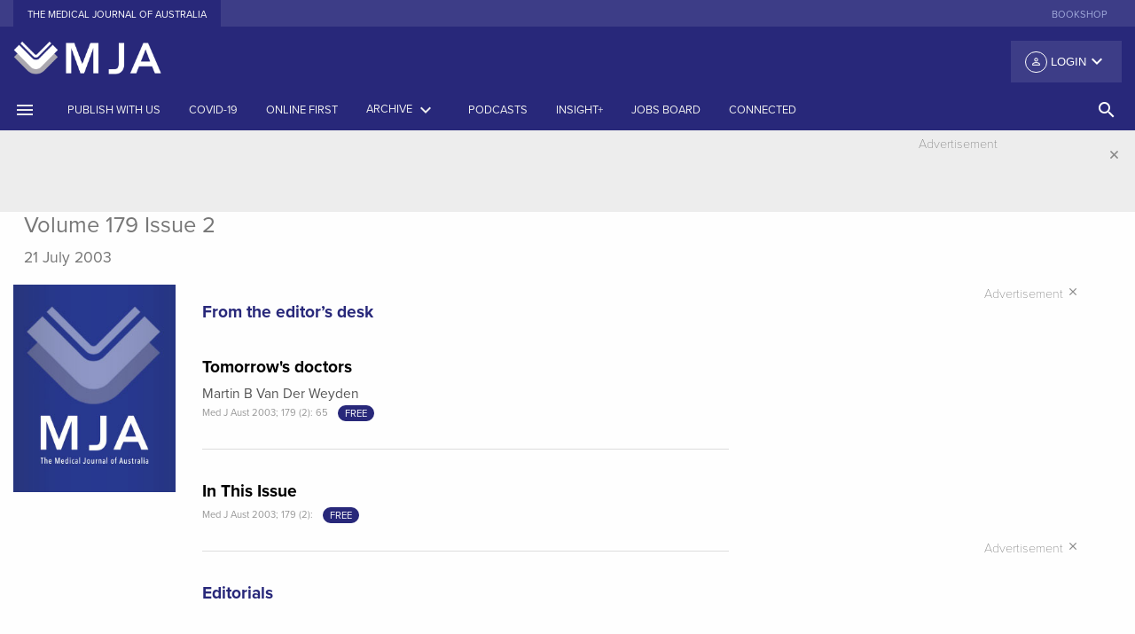

--- FILE ---
content_type: text/html; charset=UTF-8
request_url: https://www.mja.com.au/journal/2003/179/2
body_size: 15617
content:
<!doctype html>
<html class="no-js" lang="en">
    <head>
    <meta charset="utf-8" />
<script async src="https://www.googletagmanager.com/gtag/js?id=UA-1577774-1"></script>
<script>window.dataLayer = window.dataLayer || [];function gtag(){dataLayer.push(arguments)};gtag("js", new Date());gtag("set", "developer_id.dMDhkMT", true);gtag("config", "UA-1577774-1", {"groups":"default","linker":{"domains":["www.mja.com.au, mja.com.au, stage-mja.ampco.com.au, drupalvm.dev"]},"page_placeholder":"PLACEHOLDER_page_path","allow_ad_personalization_signals":false,"custom_map":{"dimension1":""}});</script>
<meta name="Generator" content="Drupal 10 (https://www.drupal.org)" />
<meta name="MobileOptimized" content="width" />
<meta name="HandheldFriendly" content="true" />
<meta name="viewport" content="width=device-width, initial-scale=1.0" />
<link rel="icon" href="/favicon.ico" type="image/vnd.microsoft.icon" />

      <!-- Google tag (gtag.js) -->
      <script async src="https://www.googletagmanager.com/gtag/js?id=G-VPHP6VFX1Z"></script>
      <script>
        window.dataLayer = window.dataLayer || [];
        function gtag(){dataLayer.push(arguments);}
        gtag('js', new Date());

        gtag('config', 'G-VPHP6VFX1Z');
      </script>
      <!-- Google Tag Manager -->
      <script>
        (function(w,d,s,l,i){
          w[l]=w[l]||[];w[l].push({'gtm.start': new Date().getTime(),event:'gtm.js'});
          var f=d.getElementsByTagName(s)[0],j=d.createElement(s),dl=l!='dataLayer'?'&l='+l:'';
          j.async=true;
          j.src='https://www.googletagmanager.com/gtm.js?id='+i+dl;
          f.parentNode.insertBefore(j,f);
        })(window,document,'script','dataLayer','GTM-P3M2VBJ');
      </script>
      <!-- End Google Tag Manager -->
        <meta charset="utf-8" >
        <meta http-equiv="x-ua-compatible" content="ie=edge">
        <meta name="viewport" content="width=device-width, initial-scale=1.0">
        <link rel="apple-touch-icon" sizes="180x180" href="/apple-touch-icon.png">
        <link rel="icon" type="image/png" sizes="32x32" href="/favicon-32x32.png">
        <link rel="icon" type="image/png" sizes="16x16" href="/favicon-16x16.png">
        <link rel="manifest" href="/manifest.json">
        <link rel="mask-icon" href="/safari-pinned-tab.svg" color="#303f9f">
        <link rel="icon" type="image/x-icon" href="/favicon.ico" />
        <link rel="shortcut icon" type="image/x-icon" href="/favicon.ico" />
        <meta name="theme-color" content="#303f9f">
        <title>Volume 179, Issue 2 | The Medical Journal of Australia</title>
        <link rel="stylesheet" media="all" href="/sites/default/files/css/css_mFkSbWRjeJa1LrMhs-2R5OK-GmeZBLbJYKih17AIlpE.css?delta=0&amp;language=en&amp;theme=mjafoundation&amp;include=eJxFyDEOwCAIAMAPGXkTBqo2KESkTX_fpEuXG26ceGhMwt11QhUtKMlwYV1ozYFWGEr-J8e0KNK9MSV_fPOAgs7p6nw7fOahFMIvnPYkSg" />
<link rel="stylesheet" media="all" href="/sites/default/files/css/css_ny0MWWCH51v7IGuE8Bn8eYegvM4tw8nGWQ-ADih2pw4.css?delta=1&amp;language=en&amp;theme=mjafoundation&amp;include=eJxFyDEOwCAIAMAPGXkTBqo2KESkTX_fpEuXG26ceGhMwt11QhUtKMlwYV1ozYFWGEr-J8e0KNK9MSV_fPOAgs7p6nw7fOahFMIvnPYkSg" />

            
                <link href="https://fonts.googleapis.com/icon?family=Material+Icons" rel="stylesheet">
                <script src="https://js.stripe.com/v3/"></script>
                <script src="https://use.typekit.net/ggp1brg.js"></script>
                <script src='//pubhtml5.com/plugin/LightBox/js/pubhtml5-light-box-api-min.js'></script>
                <script>try {
                        Typekit.load({async: true});
                    } catch (e) {
                    }
                </script>
                <link href="https://fonts.googleapis.com/css?family=Noto+Sans" rel="stylesheet">
                </head>
                <body class="path-journal">
                <!-- Google Tag Manager (noscript) -->
                <noscript><iframe src="https://www.googletagmanager.com/ns.html?id=GTM-P3M2VBJ"
                      height="0" width="0" style="display:none;visibility:hidden"></iframe></noscript>
                <!-- End Google Tag Manager (noscript) -->
                    <div class="row">
                        
                    </div>
                      <div class="dialog-off-canvas-main-canvas" data-off-canvas-main-canvas>
        <div class="reveal large menu-modal" id="search-modal" data-reveal data-close-on-click="true" data-animation-in="fade-in">
    <div class="row">
        <div class="medium-12 columns">
          <a href="/"><img src="/themes/custom/mjafoundation/dist/assets/img/MJA-Colour.png" alt="MJA" style="height: 60px"/></a>
        </div>
    </div>

    <div class="row">
        <div class="columns">
            <ul class="tabs" data-tabs id="example-tabs" data-deep-link="true">
                <li class="tabs-title is-active"><a href="#panel1" aria-selected="true">Basic Search</a></li>
                <li class="tabs-title"><a href="#panel2">Advanced search</a></li>
            </ul>

            <div class="tabs-content" data-tabs-content="example-tabs">
                <div class="tabs-panel is-active" id="panel1">
                                          <form class="views-exposed-form" data-drupal-selector="views-exposed-form-search-page-1" action="https://onlinelibrary.wiley.com/action/doSearch"  target="_blank" method="get" id="views-exposed-form-search-page-1" accept-charset="UTF-8">
                        <div class="row">
                            <div class="medium-12 columns">
                                <div class="search-items">
                                                                     <input type="hidden" id="SeriesKey" name="SeriesKey" value="13265377">
                                    <input data-drupal-selector="edit-keys" type="text" id="edit-keys" name="AllField" size="30" maxlength="128" class="form-text search-box" placeholder="Search the MJA">
                                        <button class="button search-submit" type="submit">
                                            <i class="material-icons">search</i>
                                        </button>
                                </div>
                              <div class="row column d-inline">
                                MJA Search is performed through the <a href="https://onlinelibrary.wiley.com/journal/13265377" class="p-0">Wiley Online Library</a>.
                              </div>
                                <div class="row column d-inline">
                                    Use the <a href="#panel2" class="p-0">Advanced search</a> for more specific terms.
                                </div>
                            </div>
                        </div>
                    </form>
                </div>
                <div class="tabs-panel" id="panel2">
                    <form id="adavanced-search" action="/advanced-search" method="get">
                        <div class="row">
                            <div class="medium-12 columns">
                                <label>Title contains
                                    <input type="text" name="title" class="" placeholder="Enter text">
                                </label>
                            </div>
                        </div>
                        <div class="row">
                            <div class="medium-12 columns">
                                <hr>
                            </div>
                        </div>
                        <div class="row">
                            <div class="medium-12 columns">
                                <label>Body contains
                                    <input type="text" name="body" class="" placeholder="Enter text">
                                </label>
                            </div>
                        </div>
                        <div class="row">
                            <div class="medium-12 columns">
                                <hr>
                            </div>
                        </div>
                        <div class="row">
                            <div class="medium-6 columns">

                                <label>Date range from
                                    <input type="text" name="date_start" class="" placeholder="YYYY">
                                </label>

                            </div>
                            <div class="medium-6 columns">
                                <label>Date range to
                                    <input type="text" name="date_end" class="" placeholder="YYYY">
                                </label>
                            </div>
                        </div>
                        <div class="row">
                            <div class="medium-12 columns">
                                <hr>
                            </div>
                        </div>
                        <div class="row">
                            <div class="medium-6 columns">
                                <label>Article type
                                    <input type="text" name="strapheading" class="" placeholder="Enter text">
                                </label>

                            </div>
                            <div class="medium-6 columns">

                                <label>Author's surname
                                    <input type="text" name="surname" class="" placeholder="Enter text">
                                </label>

                            </div>
                        </div>
                        <div class="row">
                            <div class="medium-12 columns">
                                <hr>
                            </div>
                        </div>
                        <div class="row">
                            <div class="medium-4 columns">
                                <label>Volume
                                    <input type="text" name="volume" class="" placeholder="VVV">
                                </label>
                            </div>

                            <div class="medium-4 columns">
                                <label>First page
                                    <input type="text" name="first_page" class="" placeholder="First page">
                                </label>

                            </div>
                            <div class="medium-4 columns">

                                <label>doi: 10.5694/mja__.______
                                    <input type="text" name="doi" class="" placeholder="10.5694/mja_.______">
                                </label>

                            </div>
                        </div>
                        <div class="row">
                            <div class="medium-6 columns">
                                <button class="button expanded system" type="submit">Search
                                </button>
                            </div>
                            <div class="medium-6 columns">

                                <button class="button expanded secondary" type="reset">Reset
                                </button>

                            </div>
                        </div>
                    </form>
                </div>



            </div>
        </div>
    </div>


    <button class="close-button" data-close aria-label="Close modal" type="button">
        <i class="material-icons">&#xE5CD;</i>
    </button>
</div>
<div class="off-canvas position-left" id="offCanvas" data-off-canvas>
    <div class="mja-canvas">
        <!-- Close button -->
        <button class="close-button" aria-label="Close menu" type="button" data-close>
            <i class="material-icons">close</i>
        </button>
        <!-- Menu -->
    </div>
    <ul class="vertical menu login-canvas-top" data-accordion-menu>
        <li>                    <a href="/user/login?destination=/journal/2003/179/2"><i class="material-icons person">person_outline</i> Login</a>
                    <ul class="vertical nested menu">
                        <li><label>Individual Login</label></li>
                        <li><a href="/user/login?destination=/journal/2003/179/2">Login</a></li>
                        <li><a href="/user/register?destination=/journal/2003/179/2">Create an account</a></li>
                                                        <li><label class="subscribe">Purchase options</label></li>
                            <li><a class="subscribe" href="/subscribe">Subscribe to the MJA</a></li>
                        </ul>
                    </ul>
                    <!-- Menu -->
                    <ul class="vertical menu journal" data-accordion-menu>
                                                                                                            <li><a href="https://www.mja.com.au/journal/instructions-authors-reviewers" title="">Publish with us</a></li>
                                                                                                                        <li><a href="/journal/2025/223/11" title="Latest issue of the Journal"><span>Current issue</span></a></li>
                                                                                                                                <li><a href="/journal/online-first" title="">Online first</a></li>
                                                                                                                        <li><a href="/journal" title="Archives by date and category">Archive</a></li>
                                                                                                                        <li><a href="https://insightplus.mja.com.au/" title="">InSight+</a></li>
                                                                                                                        <li><a href="#" title="Browse by topic"><span>Topics<i class="material-icons float-right menu-arrow">keyboard_arrow_down</i></span></a>
                                    <ul class="vertical nested menu">
                                                                                    <li><a href="/journal/topics/Anatomy and physiology">Anatomy and physiology</a></li>
                                                                                        <li><a href="/journal/topics/Anesthesia, analgesia and pain">Anesthesia, analgesia and pain</a></li>
                                                                                        <li><a href="/journal/topics/COVID-19">COVID-19</a></li>
                                                                                        <li><a href="/journal/topics/Cardiovascular diseases">Cardiovascular diseases</a></li>
                                                                                        <li><a href="/journal/topics/Complementary therapies">Complementary therapies</a></li>
                                                                                        <li><a href="/journal/topics/Diagnostic techniques and procedures">Diagnostic techniques and procedures</a></li>
                                                                                        <li><a href="/journal/topics/Digestive system diseases">Digestive system diseases</a></li>
                                                                                        <li><a href="/journal/topics/Emergency medicine">Emergency medicine</a></li>
                                                                                        <li><a href="/journal/topics/Endocrine system diseases">Endocrine system diseases</a></li>
                                                                                        <li><a href="/journal/topics/Environment and public health">Environment and public health</a></li>
                                                                                        <li><a href="/journal/topics/Ethics">Ethics</a></li>
                                                                                        <li><a href="/journal/topics/Ethics and law">Ethics and law</a></li>
                                                                                        <li><a href="/journal/topics/Eye diseases">Eye diseases</a></li>
                                                                                        <li><a href="/journal/topics/General medicine">General medicine</a></li>
                                                                                        <li><a href="/journal/topics/Gerontology">Gerontology</a></li>
                                                                                        <li><a href="/journal/topics/Global health">Global health</a></li>
                                                                                        <li><a href="/journal/topics/Health occupations">Health occupations</a></li>
                                                                                        <li><a href="/journal/topics/Health services administration">Health services administration</a></li>
                                                                                        <li><a href="/journal/topics/Hematologic diseases">Hematologic diseases</a></li>
                                                                                        <li><a href="/journal/topics/History and humanities">History and humanities</a></li>
                                                                                        <li><a href="/journal/topics/Immune system diseases">Immune system diseases</a></li>
                                                                                        <li><a href="/journal/topics/Indigenous health">Indigenous health</a></li>
                                                                                        <li><a href="/journal/topics/Infectious diseases">Infectious diseases</a></li>
                                                                                        <li><a href="/journal/topics/Information science">Information science</a></li>
                                                                                        <li><a href="/journal/topics/Medical education">Medical education</a></li>
                                                                                        <li><a href="/journal/topics/Medical genetics">Medical genetics</a></li>
                                                                                        <li><a href="/journal/topics/Men&#039;s health">Men&#039;s health</a></li>
                                                                                        <li><a href="/journal/topics/Mental disorders">Mental disorders</a></li>
                                                                                        <li><a href="/journal/topics/Musculoskeletal diseases">Musculoskeletal diseases</a></li>
                                                                                        <li><a href="/journal/topics/Neoplasms">Neoplasms</a></li>
                                                                                        <li><a href="/journal/topics/Nervous system diseases">Nervous system diseases</a></li>
                                                                                        <li><a href="/journal/topics/Nutritional and metabolic diseases">Nutritional and metabolic diseases</a></li>
                                                                                        <li><a href="/journal/topics/Occupational diseases">Occupational diseases</a></li>
                                                                                        <li><a href="/journal/topics/Otorhinolaryngologic diseases">Otorhinolaryngologic diseases</a></li>
                                                                                        <li><a href="/journal/topics/Paediatrics">Paediatrics</a></li>
                                                                                        <li><a href="/journal/topics/Palliative care">Palliative care</a></li>
                                                                                        <li><a href="/journal/topics/Pediatric medicine">Pediatric medicine</a></li>
                                                                                        <li><a href="/journal/topics/Pharmaceutical preparations">Pharmaceutical preparations</a></li>
                                                                                        <li><a href="/journal/topics/Poisoning">Poisoning</a></li>
                                                                                        <li><a href="/journal/topics/Public and environmental health">Public and environmental health</a></li>
                                                                                        <li><a href="/journal/topics/Rehabilitation">Rehabilitation</a></li>
                                                                                        <li><a href="/journal/topics/Respiratory tract diseases">Respiratory tract diseases</a></li>
                                                                                        <li><a href="/journal/topics/Rheumatology">Rheumatology</a></li>
                                                                                        <li><a href="/journal/topics/Sexual health">Sexual health</a></li>
                                                                                        <li><a href="/journal/topics/Skin and connective tissue diseases">Skin and connective tissue diseases</a></li>
                                                                                        <li><a href="/journal/topics/Social determinants of health">Social determinants of health</a></li>
                                                                                        <li><a href="/journal/topics/Sports medicine">Sports medicine</a></li>
                                                                                        <li><a href="/journal/topics/Statistics, epidemiology and research design">Statistics, epidemiology and research design</a></li>
                                                                                        <li><a href="/journal/topics/Substance-related disorders">Substance-related disorders</a></li>
                                                                                        <li><a href="/journal/topics/Substance‐related disorders">Substance‐related disorders</a></li>
                                                                                        <li><a href="/journal/topics/Surgical procedures, operative">Surgical procedures, operative</a></li>
                                                                                        <li><a href="/journal/topics/Urologic diseases">Urologic diseases</a></li>
                                                                                        <li><a href="/journal/topics/Vascular diseases">Vascular diseases</a></li>
                                                                                        <li><a href="/journal/topics/Women&#039;s health">Women&#039;s health</a></li>
                                                                                        <li><a href="/journal/topics/Wounds and injuries">Wounds and injuries</a></li>
                                                                                </ul>
                                </li>
                                                                                                                    <li><a href="#" title="Browse by article type"><span>Article types</span><i class="material-icons float-right menu-arrow">keyboard_arrow_down</i></a>
                                    <ul class="vertical nested menu">
                                                                                                                            <li><a href="/journal/editorials" title="">Editorials</a></li>
                                                                                        <li><a href="/journal/research" title="">Research</a></li>
                                                                                        <li><a href="/journal/research-letters" title="">Research letters</a></li>
                                                                                        <li><a href="/journal/guidelines" title="">Guidelines and statements</a></li>
                                                                                        <li><a href="/journal/narrative-reviews" title="">Narrative reviews</a></li>
                                                                                        <li><a href="/journal/perspectives" title="">Perspectives</a></li>
                                                                                        <li><a href="/journal/ethics-law" title="">Ethics and law</a></li>
                                                                                        <li><a href="/journal/medical-education" title="">Medical education</a></li>
                                                                                        <li><a href="/journal/reflections" title="">Reflections</a></li>
                                                                                        <li><a href="/journal/competitions" title="">Competitions</a></li>
                                                                                        <li><a href="/journal/letters" title="">Letters</a></li>
                                                                                </ul>
                                </li>
                                                                                                                    <li><a href="/podcasts" title="Podcasts, Videos, Writing with light">Podcasts</a></li>
                                                                                                                        <li><a href="https://jobs.mja.com.au/" title="">Jobs board</a></li>
                                                                                                                        <li><a href="https://connected.mja.com.au/" title="">Connected</a></li>
                                                                                </ul>
                                        <ul class="vertical menu external-sites" >
                                                    <li><a href="https://shop.mja.com.au/" title="" target="_blank">Bookshop</a></li>
                                                </ul>
                    <div class="connect canvas">
                        <div class="connect-head title">Connect</div>
                        <div class="social-offcanvas">
                            <ul class="menu social">
                                <li><a href="https://facebook.com/theMJA"><img alt="facebook" src="/themes/custom/mjafoundation/dist/assets/img/facebook.svg"></a></li>
                                <li><a href="https://twitter.com/theMJA"><img alt="twitter" src="/themes/custom/mjafoundation/dist/assets/img/twitter.svg"></a></li>
                                <li><a href="https://www.linkedin.com/company/medical-journal-of-australia"><img alt="rss" src="/themes/custom/mjafoundation/dist/assets/img/linkedin.svg"></a></li>
                            </ul>
                        </div>
                    </div>
                    </div>

                    <div class="off-canvas-content" data-off-canvas-content>
                        <header>
                            <!-- Sub Navigation -->
                            <section class="external-sites hide-for-small-only">
                                <div class="row">
                                    <div class="medium-6 columns">
                                        <ul class="menu align-left">
                                            <li class="active"><a href="/">The Medical Journal of Australia</a></li>

                                        </ul>
                                    </div>
                                    <div class="medium-6 columns">
                                        <ul class="menu align-right show-for-large">
                                                                                            <li><a href="https://shop.mja.com.au/" title="" target="_blank">Bookshop</a></li>
                                                                                        </ul>
                                    </div>
                                </div>
                            </section>
                            <!-- /Sub Navigation -->

                            <section class="fullpage-header hide-for-small-only">
                                <div class="row">
                                    <div class="medium-4 column">
                                        <a href="/"><img src="/themes/custom/mjafoundation/dist/assets/img/MJA-_book-only_reverse.png" alt="MJA"/></a>
                                    </div>
                                    <div class="medium-8 column">
                                        <div class="top-bar-right">
                                            <ul class="dropdown menu float-right" data-dropdown-menu>
                                                <li>                                                            <button class="login default"><i class="material-icons person">person_outline</i> Login <i class="material-icons arrow float-right">keyboard_arrow_down</i></button>
                                                            <ul class="menu">
                                                                <li><label>Individual Login</label></li>
                                                                <li><a href="/user/login?destination=/journal/2003/179/2">Login</a></li>
                                                                <li><a href="/user/register?destination=/journal/2003/179/2">Create an account</a></li>
                                                                                                                                        <li><label class="subscribe">Purchase options</label></li>
                                                                    <li><a class="subscribe" href="/subscribe">Subscribe to the MJA</a></li>
                                                                </ul>
                                                        </li>
                                                    </ul>
                                                </div>
                                            </div>
                                        </div>
                                    </section>

                                    <div class="title-bar show-for-small-only">
                                        <div class="title-bar-left">
                                            <button class="" type="button" data-open="offCanvas"><i class="material-icons">menu</i></button>
                                        </div>
                                        <div class="title-bar-title small-centered"><a href="/"><img src="/themes/custom/mjafoundation/dist/assets/img/MJA-_book-only_reverse.png" alt="MJA" style="height: 60px"/></a></div>
                                        <div class="title-bar-right">
                                            <button class="" type="button" data-open="search-modal"><i class="material-icons">search</i></button>
                                        </div>
                                    </div>

                                    <section class="main-menu show-for-medium">
                                        <div class="row collapse show">
                                            <div class="medium-12 columns">
                                                <div class="top-bar" id="main-menu">
                                                    <div class="top-bar-left">
                                                        <ul class="menu medium-horizontal">
                                                            <li><a href="#" data-open="offCanvas"><i class="material-icons">menu</i></a></li>
                                                                                                                                                                                                                                                                                <li><a href="https://www.mja.com.au/journal/instructions-authors-reviewers" title="">Publish with us</a></li>
                                                                                                                                                                                                                                                                                    <li><a href="/journal/covid-19" title="">COVID-19</a></li>
                                                                                                                                                                                                                                                                                    <li><a href="/journal/online-first" title="">Online first</a></li>
                                                                                                                                                                                                                                                                                    <li><a data-toggle="archive-dropdown" href="#" title="Archives by date and category"><span>Archive</span> <i class="material-icons">keyboard_arrow_down</i></a></li>
                                                                                                                                                                                                                                                                                            <li><a href="/multimedia/podcasts" title="Podcasts">Podcasts</a></li>
                                                                                                                                                                                                                                                                                              <li class="show-for-large"><a href="https://insightplus.mja.com.au/" title="">InSight+</a></li>
                                                                                                                                                                                                                                                                                                      <li class="show-for-large"><a href="https://jobs.mja.com.au/" title="">Jobs board</a></li>
                                                                                                                                                                                                                                                                                                      <li class="show-for-large"><a href="https://connected.mja.com.au/" title="">Connected</a></li>
                                                                                                                                                                                                    </ul>
                                                    </div>
                                                  <div class="top-bar-right">
                                                    <ul class="dropdown menu vertical medium-horizontal" data-dropdown-menu>

                                                      <li><a href="#" class="search-head hollow button" data-open="search-modal"><i class="material-icons">search</i> <!--<span class="show-for-large">SEARCH</span>--></a></li>
                                                    </ul>
                                                  </div>
                                                </div>
                                            </div>
                                        </div>
                                    </section>
                                </header>
                                <div class="off-canvas-wrapper">
                                    <div class="dropdown-pane large" id="archive-dropdown" data-dropdown data-auto-focus="true" data-close-on-click="true" data-v-offset="0" data-h-offset="0">
                                        <div class="panel">
                                          <div class="row small-up-1 medium-up-3 large-up-4">
                                            <div class="column column-block">
                                              <p class="archive-heading"><a href="/journal">Issues by year</a></p>
                                            </div>
                                            <div class="column column-block">
                                              <p class="archive-heading"><a href="/journal/supplements">Supplements</a></p>
                                            </div>
                                            <div class="column column-block">
                                              <p class="archive-heading"><a href="/journal/preprint">Preprints</a></p>
                                            </div>
                                             <div class="column column-block">
                                              <p class="archive-heading"><a href="/journal/collection/menzies">Collections</a></p>
                                            </div>
                                          </div>
                                          <div class="row small-up-1 medium-up-3 large-up-4">
                                            <div class="column column-block">
                                              <p class="archive-heading">Article types</p>
                                            </div>
                                          </div>
                                          <div class="row small-up-1 medium-up-3 large-up-4">
                                                                                                                                      <div class="column column-block">
                                                <a href="/journal/editorials" title="">Editorials</a><br/>
                                              </div>
                                                                                          <div class="column column-block">
                                                <a href="/journal/research" title="">Research</a><br/>
                                              </div>
                                                                                          <div class="column column-block">
                                                <a href="/journal/research-letters" title="">Research letters</a><br/>
                                              </div>
                                                                                          <div class="column column-block">
                                                <a href="/journal/guidelines" title="">Guidelines and statements</a><br/>
                                              </div>
                                                                                          <div class="column column-block">
                                                <a href="/journal/narrative-reviews" title="">Narrative reviews</a><br/>
                                              </div>
                                                                                          <div class="column column-block">
                                                <a href="/journal/perspectives" title="">Perspectives</a><br/>
                                              </div>
                                                                                          <div class="column column-block">
                                                <a href="/journal/ethics-law" title="">Ethics and law</a><br/>
                                              </div>
                                                                                          <div class="column column-block">
                                                <a href="/journal/medical-education" title="">Medical education</a><br/>
                                              </div>
                                                                                          <div class="column column-block">
                                                <a href="/journal/reflections" title="">Reflections</a><br/>
                                              </div>
                                                                                          <div class="column column-block">
                                                <a href="/journal/competitions" title="">Competitions</a><br/>
                                              </div>
                                                                                          <div class="column column-block">
                                                <a href="/journal/letters" title="">Letters</a><br/>
                                              </div>
                                                                                      </div>
                                        </div>
                                    </div>
                                    <div class="off-canvas-content" data-off-canvas-content>
                                          <head>
<script async src="https://securepubads.g.doubleclick.net/tag/js/gpt.js"></script>
<script>
  window.googletag = window.googletag || {cmd: []};
  googletag.cmd.push(function() {
    googletag.defineSlot('/4848943/AMPCO_mja/journal_leaderboard', [[970, 250], [970, 90], [320, 50], [728, 90], [300, 250], [320, 100]], 'div-gpt-ad-1643083357317-0').addService(googletag.pubads());
    googletag.pubads().enableSingleRequest();
    googletag.enableServices();
  });

  googletag.cmd.push(function() {
    googletag.defineSlot('/4848943/AMPCO_mja/journal_vrec_1', [[300, 600], [300, 250]], 'div-gpt-ad-1643089407015-0').addService(googletag.pubads());
    googletag.pubads().enableSingleRequest();
    googletag.enableServices();
  });


  window.googletag = window.googletag || {cmd: []};
  googletag.cmd.push(function() {
    googletag.defineSlot('/4848943/AMPCO_mja/journal_vrec_2', [[300, 600], [160, 600], [300, 250]], 'div-gpt-ad-1643090220214-0').addService(googletag.pubads());
    googletag.pubads().enableSingleRequest();
    googletag.enableServices();
  });

  window.googletag = window.googletag || {cmd: []};
  googletag.cmd.push(function() {
    googletag.defineSlot('/4848943/AMPCO_mja/journal_vrec_3', [[160, 600], [300, 600], [300, 250]], 'div-gpt-ad-1643090507534-0').addService(googletag.pubads());
    googletag.pubads().enableSingleRequest();
    googletag.enableServices();
  });


  googletag.cmd.push(function() {
    googletag.defineSlot('/4848943/AMPCO_mja/journal_footer', [[728, 90], [970, 90], [300, 250], [970, 250], [320, 50], [320, 100]], 'div-gpt-ad-1643086712205-0').addService(googletag.pubads());
    googletag.pubads().enableSingleRequest();
    googletag.enableServices();
  });
</script>


</head>
    <section class="advertising leaderboard" data-closable>
        <div class="row">
            <div class="medium-12 columns">
                <div class="advertisement-container">
                    <section>
                        <div class="advertisement-label">Advertisement</div>
                    </section>
		<!-- /4848943/AMPCO_mja/journal_leaderboard -->
		<div id='div-gpt-ad-1643083357317-0' style='min-width: 300px; min-height: 50px;'>
		  <script>
			googletag.cmd.push(function() { googletag.display('div-gpt-ad-1643083357317-0'); });
		  </script>
		</div>
	                </div>
            </div>
        </div>
        <button class="close-button" aria-label="Dismiss alert" type="button" data-close>
            <i class="material-icons">close</i>
        </button>
    </section>


                                                            <section class="archive-container">
                            <div class="row column">
                    <div class="mja-issue-heading">
                        <h1 class="mja-volume">Volume 179 Issue 2</h1>
                                                    <p class="mja-date">21 July 2003</p>
                                            </div>
                </div>
                                        <div class="row">
                    <div class="large-8 columns" >
                          <div data-drupal-messages-fallback class="hidden"></div><article>
    <div class="row">
            <div class="medium-3 large-3 columns">
                <div class="left-sidebar show-for-medium">
                    <div class="journal-cover">
                                              <img src="/themes/custom/mjafoundation/dist/assets/img/MJA-cover-holder.jpg">
                                          </div>
                                  </div>
            </div>
            <div class="medium-9 large-9 columns">
                <div class="mja-issue-container">
                                                                
                        

                        <div class="mja-issue-section">
  <h3 class="mja-strapheading"><p>From the editor’s desk</p>
</h3>
    <div class="mja-issue-item">
    <div class="mja-substrap"></div><div class="views-field views-field-title"><span class="field-content">    <h2><a href="/journal/2003/179/2/tomorrows-doctors" title="Tomorrow&#039;s doctors">Tomorrow's doctors</a></h2>
</span></div><div class="views-field views-field-field-author-paragraph"><div class="field-content"><p class="mja-author">Martin B Van Der Weyden</p>
</div></div><div><div>    <p class="mja-citation">Med J Aust 2003; 179 (2): 65 <span class="open-access-label">Free</span></p>
</div></div>
  </div>
    <div class="mja-issue-item">
    <div class="mja-substrap"></div><div class="views-field views-field-title"><span class="field-content">    <h2><a href="/journal/2003/179/2/issue" title="In This Issue">In This Issue</a></h2>
</span></div><div class="views-field views-field-field-author-paragraph"><div class="field-content"><p class="mja-author"></p>
</div></div><div><div>    <p class="mja-citation">Med J Aust 2003; 179 (2):  <span class="open-access-label">Free</span></p>
</div></div>
  </div>
</div><div class="mja-issue-section">
  <h3 class="mja-strapheading"><p>Editorials</p>
</h3>
    <div class="mja-issue-item">
    <div class="mja-substrap"></div><div class="views-field views-field-title"><span class="field-content">    <h2><a href="/journal/2003/179/2/long-term-management-venous-thromboembolism-there-role-low-intensity-warfarin" title="Long-term management of venous thromboembolism:  is there a role for low-intensity warfarin therapy?">Long-term management of venous thromboembolism:  is there a role for low-intensity warfarin therapy?</a></h2>
</span></div><div class="views-field views-field-field-author-paragraph"><div class="field-content"><p class="mja-author">John W Eikelboom and Graeme J Hankey</p>
</div></div><div><div>    <p class="mja-citation">Med J Aust 2003; 179 (2): 68-69 </p>
</div></div>
  </div>
    <div class="mja-issue-item">
    <div class="mja-substrap"></div><div class="views-field views-field-title"><span class="field-content">    <h2><a href="/journal/2003/179/2/physical-activity-important-can-it-be-promoted-general-practice" title="Physical activity is important, but can it be promoted  in general practice?">Physical activity is important, but can it be promoted  in general practice?</a></h2>
</span></div><div class="views-field views-field-field-author-paragraph"><div class="field-content"><p class="mja-author">Ben J Smith, Elizabeth G Eakin and Adrian E Bauman</p>
</div></div><div><div>    <p class="mja-citation">Med J Aust 2003; 179 (2): 70-71 </p>
</div></div>
  </div>
    <div class="mja-issue-item">
    <div class="mja-substrap"></div><div class="views-field views-field-title"><span class="field-content">    <h2><a href="/journal/2003/179/2/cardiovascular-disease-asia-pacific-region-challenges-health-research-and-policy" title="Cardiovascular disease in the Asia–Pacific region:  challenges for health research and policy">Cardiovascular disease in the Asia–Pacific region:  challenges for health research and policy</a></h2>
</span></div><div class="views-field views-field-field-author-paragraph"><div class="field-content"><p class="mja-author">Mark Woodward and Michael A Reid</p>
</div></div><div><div>    <p class="mja-citation">Med J Aust 2003; 179 (2): 71-72 </p>
</div></div>
  </div>
</div><div class="mja-issue-section">
  <h3 class="mja-strapheading"><p>Research</p>
</h3>
    <div class="mja-issue-item">
    <div class="mja-substrap"></div><div class="views-field views-field-title"><span class="field-content">    <h2><a href="/journal/2003/179/2/factors-associated-rural-practice-among-australian-trained-general-practitioners" title="Factors associated with rural practice among Australian-trained general practitioners">Factors associated with rural practice among Australian-trained general practitioners</a></h2>
</span></div><div class="views-field views-field-field-author-paragraph"><div class="field-content"><p class="mja-author">Gillian A Laven, Justin J Beilby, Heather J McElroy and David Wilkinson</p>
</div></div><div><div>    <p class="mja-citation">Med J Aust 2003; 179 (2): 75-79 <span class="open-access-label">Free</span></p>
</div></div>
  </div>
    <div class="mja-issue-item">
    <div class="mja-substrap"></div><div class="views-field views-field-title"><span class="field-content">    <h2><a href="/journal/2003/179/2/troponin-testing-audit-three-metropolitan-hospitals" title="Troponin testing: an audit in three metropolitan hospitals">Troponin testing: an audit in three metropolitan hospitals</a></h2>
</span></div><div class="views-field views-field-field-author-paragraph"><div class="field-content"><p class="mja-author">Richard X Davey</p>
</div></div><div><div>    <p class="mja-citation">Med J Aust 2003; 179 (2): 81-83 <span class="open-access-label">Free</span></p>
</div></div>
  </div>
    <div class="mja-issue-item">
    <div class="mja-substrap"></div><div class="views-field views-field-title"><span class="field-content">    <h2><a href="/journal/2003/179/2/chronic-pain-related-disability-and-use-analgesia-and-health-services-sydney" title="Chronic pain-related disability and use of analgesia and health services in a Sydney community">Chronic pain-related disability and use of analgesia and health services in a Sydney community</a></h2>
</span></div><div class="views-field views-field-field-author-paragraph"><div class="field-content"><p class="mja-author">Fiona M Blyth, Michael J Cousins and Lyn M March</p>
</div></div><div><div>    <p class="mja-citation">Med J Aust 2003; 179 (2): 84-87 <span class="open-access-label">Free</span></p>
</div></div>
  </div>
</div><div class="mja-issue-section">
  <h3 class="mja-strapheading"><p>Bites and stings</p>
</h3>
    <div class="mja-issue-item">
    <div class="mja-substrap"></div><div class="views-field views-field-title"><span class="field-content">    <h2><a href="/journal/2003/179/2/latrodectism-prospective-cohort-study-bites-formally-identified-redback-spiders" title="Latrodectism: a prospective cohort study of bites by formally identified redback spiders">Latrodectism: a prospective cohort study of bites by formally identified redback spiders</a></h2>
</span></div><div class="views-field views-field-field-author-paragraph"><div class="field-content"><p class="mja-author">Geoffrey K Isbister and Michael R Gray</p>
</div></div><div><div>    <p class="mja-citation">Med J Aust 2003; 179 (2): 88-91 <span class="open-access-label">Free</span></p>
</div></div>
  </div>
</div><div class="mja-issue-section">
  <h3 class="mja-strapheading"><p>For debate</p>
</h3>
    <div class="mja-issue-item">
    <div class="mja-substrap"></div><div class="views-field views-field-title"><span class="field-content">    <h2><a href="/journal/2003/179/2/termination-review-committees-are-they-necessary" title="Termination review committees: are they necessary?">Termination review committees: are they necessary?</a></h2>
</span></div><div class="views-field views-field-field-author-paragraph"><div class="field-content"><p class="mja-author">Nicole L Woodrow</p>
</div></div><div><div>    <p class="mja-citation">Med J Aust 2003; 179 (2): 92-94 </p>
</div></div>
  </div>
</div><div class="mja-issue-section">
  <h3 class="mja-strapheading"><p>Viewpoint</p>
</h3>
    <div class="mja-issue-item">
    <div class="mja-substrap"></div><div class="views-field views-field-title"><span class="field-content">    <h2><a href="/journal/2003/179/2/integrated-critical-care-approach-specialist-cover-critical-care-rural-setting" title="Integrated critical care: an approach to specialist cover for critical care in the rural setting">Integrated critical care: an approach to specialist cover for critical care in the rural setting</a></h2>
</span></div><div class="views-field views-field-field-author-paragraph"><div class="field-content"><p class="mja-author">Craig T Hore, William Lancashire, John B Roberts and Rob Fassett</p>
</div></div><div><div>    <p class="mja-citation">Med J Aust 2003; 179 (2): 95-97 </p>
</div></div>
  </div>
</div><div class="mja-issue-section">
  <h3 class="mja-strapheading"><p>New Drugs, Old Drugs</p>
</h3>
    <div class="mja-issue-item">
    <div class="mja-substrap"></div><div class="views-field views-field-title"><span class="field-content">    <h2><a href="/journal/2003/179/2/digoxin-heart-failure-and-cardiac-arrhythmias" title="Digoxin in heart failure and cardiac arrhythmias">Digoxin in heart failure and cardiac arrhythmias</a></h2>
</span></div><div class="views-field views-field-field-author-paragraph"><div class="field-content"><p class="mja-author">Terence J Campbell and Peter S MacDonald</p>
</div></div><div><div>    <p class="mja-citation">Med J Aust 2003; 179 (2): 98-102 <span class="open-access-label">Free</span></p>
</div></div>
  </div>
</div><div class="mja-issue-section">
  <h3 class="mja-strapheading"><p>EBM: Trials on trial</p>
</h3>
    <div class="mja-issue-item">
    <div class="mja-substrap"></div><div class="views-field views-field-title"><span class="field-content">    <h2><a href="/journal/2003/179/2/indomethacin-and-long-term-outcome-tiny-babies" title="Indomethacin and long-term outcome for tiny babies">Indomethacin and long-term outcome for tiny babies</a></h2>
</span></div><div class="views-field views-field-field-author-paragraph"><div class="field-content"><p class="mja-author">Lex W Doyle</p>
</div></div><div><div>    <p class="mja-citation">Med J Aust 2003; 179 (2): 103-104 </p>
</div></div>
  </div>
    <div class="mja-issue-item">
    <div class="mja-substrap"></div><div class="views-field views-field-title"><span class="field-content">    <h2><a href="/journal/2003/179/2/baseline-data-clinical-trials" title="Baseline data in clinical trials">Baseline data in clinical trials</a></h2>
</span></div><div class="views-field views-field-field-author-paragraph"><div class="field-content"><p class="mja-author">David C Burgess, Val J Gebski and Anthony C Keech</p>
</div></div><div><div>    <p class="mja-citation">Med J Aust 2003; 179 (2): 105-107 </p>
</div></div>
  </div>
</div><div class="mja-issue-section">
  <h3 class="mja-strapheading"><p>The New Genetics</p>
</h3>
    <div class="mja-issue-item">
    <div class="mja-substrap"></div><div class="views-field views-field-title"><span class="field-content">    <h2><a href="/journal/2003/179/2/general-practitioner-and-new-genetics" title="The general practitioner and the &quot;new genetics&quot;">The general practitioner and the "new genetics"</a></h2>
</span></div><div class="views-field views-field-field-author-paragraph"><div class="field-content"><p class="mja-author">Linda Mann</p>
</div></div><div><div>    <p class="mja-citation">Med J Aust 2003; 179 (2): 109-111 <span class="open-access-label">Free</span></p>
</div></div>
  </div>
</div><div class="mja-issue-section">
  <h3 class="mja-strapheading"><p>Letters</p>
</h3>
    <div class="mja-issue-item">
    <div class="mja-substrap"></div><div class="views-field views-field-title"><span class="field-content">    <h2><a href="/journal/2003/179/2/reuse-single-use-medical-devices-sterile-sites-how-often-does-still-occur" title="Reuse of single-use medical devices in sterile sites: how often does this still occur in Australia?">Reuse of single-use medical devices in sterile sites: how often does this still occur in Australia?</a></h2>
</span></div><div class="views-field views-field-field-author-paragraph"><div class="field-content"><p class="mja-author">Peter J Collignon, Dianne E Dreimanis and Wendy D Beckingham</p>
</div></div><div><div>    <p class="mja-citation">Med J Aust 2003; 179 (2): 115-116 </p>
</div></div>
  </div>
    <div class="mja-issue-item">
    <div class="mja-substrap"></div><div class="views-field views-field-title"><span class="field-content">    <h2><a href="/journal/2003/179/2/reuse-single-use-medical-devices-sterile-sites-how-often-does-still-occur-0" title="Reuse of single-use medical devices in sterile sites: how often does this still occur in Australia?">Reuse of single-use medical devices in sterile sites: how often does this still occur in Australia?</a></h2>
</span></div><div class="views-field views-field-field-author-paragraph"><div class="field-content"><p class="mja-author">Clifford F Hughes</p>
</div></div><div><div>    <p class="mja-citation">Med J Aust 2003; 179 (2): 115-116 </p>
</div></div>
  </div>
    <div class="mja-issue-item">
    <div class="mja-substrap"></div><div class="views-field views-field-title"><span class="field-content">    <h2><a href="/journal/2003/179/2/evaluation-safe-style-trachoma-control-program-central-australia" title="An evaluation of a SAFE-style trachoma control program in central Australia">An evaluation of a SAFE-style trachoma control program in central Australia</a></h2>
</span></div><div class="views-field views-field-field-author-paragraph"><div class="field-content"><p class="mja-author">Graeme H Johnson and Donna B Mak</p>
</div></div><div><div>    <p class="mja-citation">Med J Aust 2003; 179 (2): 116-118 <span class="open-access-label">Free</span></p>
</div></div>
  </div>
    <div class="mja-issue-item">
    <div class="mja-substrap"></div><div class="views-field views-field-title"><span class="field-content">    <h2><a href="/journal/2003/179/2/evaluation-safe-style-trachoma-control-program-central-australia-0" title="An evaluation of a SAFE-style trachoma control program in central Australia">An evaluation of a SAFE-style trachoma control program in central Australia</a></h2>
</span></div><div class="views-field views-field-field-author-paragraph"><div class="field-content"><p class="mja-author">Andrew C Laming and Bart J Currie</p>
</div></div><div><div>    <p class="mja-citation">Med J Aust 2003; 179 (2): 116-118 <span class="open-access-label">Free</span></p>
</div></div>
  </div>
    <div class="mja-issue-item">
    <div class="mja-substrap"></div><div class="views-field views-field-title"><span class="field-content">    <h2><a href="/journal/2003/179/2/evaluation-safe-style-trachoma-control-program-central-australia-1" title="An evaluation of a SAFE-style trachoma control program in central Australia">An evaluation of a SAFE-style trachoma control program in central Australia</a></h2>
</span></div><div class="views-field views-field-field-author-paragraph"><div class="field-content"><p class="mja-author">Dan P Ewald, Gillian V Hall and Christine C Franks</p>
</div></div><div><div>    <p class="mja-citation">Med J Aust 2003; 179 (2): 116-118 <span class="open-access-label">Free</span></p>
</div></div>
  </div>
    <div class="mja-issue-item">
    <div class="mja-substrap"></div><div class="views-field views-field-title"><span class="field-content">    <h2><a href="/journal/2003/179/2/gestational-diabetes-victoria-1996-incidence-risk-factors-and-outcomes" title="Gestational diabetes in Victoria in 1996: incidence, risk factors and outcomes">Gestational diabetes in Victoria in 1996: incidence, risk factors and outcomes</a></h2>
</span></div><div class="views-field views-field-field-author-paragraph"><div class="field-content"><p class="mja-author">Richard X Davey</p>
</div></div><div><div>    <p class="mja-citation">Med J Aust 2003; 179 (2): 118-119 </p>
</div></div>
  </div>
    <div class="mja-issue-item">
    <div class="mja-substrap"></div><div class="views-field views-field-title"><span class="field-content">    <h2><a href="/journal/2003/179/2/gestational-diabetes-victoria-1996-incidence-risk-factors-and-outcomes-0" title="Gestational diabetes in Victoria in 1996: incidence, risk factors and outcomes">Gestational diabetes in Victoria in 1996: incidence, risk factors and outcomes</a></h2>
</span></div><div class="views-field views-field-field-author-paragraph"><div class="field-content"><p class="mja-author">Christine A Stone, Kylie A McLachlan, Jane L Halliday, Peter Wein and Christine Tippett</p>
</div></div><div><div>    <p class="mja-citation">Med J Aust 2003; 179 (2): 118-119 </p>
</div></div>
  </div>
    <div class="mja-issue-item">
    <div class="mja-substrap"></div><div class="views-field views-field-title"><span class="field-content">    <h2><a href="/journal/2003/179/2/injecting-drug-use-australia-needlesyringe-programs-prove-their-worth-hepatitis" title="Injecting drug use in Australia: needle/syringe programs prove their worth, but hepatitis C still on the increase">Injecting drug use in Australia: needle/syringe programs prove their worth, but hepatitis C still on the increase</a></h2>
</span></div><div class="views-field views-field-field-author-paragraph"><div class="field-content"><p class="mja-author">Michael Copeman</p>
</div></div><div><div>    <p class="mja-citation">Med J Aust 2003; 179 (2): 119 </p>
</div></div>
  </div>
    <div class="mja-issue-item">
    <div class="mja-substrap"></div><div class="views-field views-field-title"><span class="field-content">    <h2><a href="/journal/2003/179/2/injecting-drug-use-australia-needlesyringe-programs-prove-their-worth-0" title="Injecting drug use in Australia: needle/syringe programs prove their worth, but hepatitis C still on the increase">Injecting drug use in Australia: needle/syringe programs prove their worth, but hepatitis C still on the increase</a></h2>
</span></div><div class="views-field views-field-field-author-paragraph"><div class="field-content"><p class="mja-author">Matthew G Law and Robert G Batey</p>
</div></div><div><div>    <p class="mja-citation">Med J Aust 2003; 179 (2): 119 </p>
</div></div>
  </div>
    <div class="mja-issue-item">
    <div class="mja-substrap"></div><div class="views-field views-field-title"><span class="field-content">    <h2><a href="/journal/2003/179/2/statistical-methods-clinical-trials" title="Statistical methods  in clinical trials">Statistical methods  in clinical trials</a></h2>
</span></div><div class="views-field views-field-field-author-paragraph"><div class="field-content"><p class="mja-author">Peter J Goadsby</p>
</div></div><div><div>    <p class="mja-citation">Med J Aust 2003; 179 (2): 119-120 </p>
</div></div>
  </div>
    <div class="mja-issue-item">
    <div class="mja-substrap"></div><div class="views-field views-field-title"><span class="field-content">    <h2><a href="/journal/2003/179/2/statistical-methods-clinical-trials-0" title="Statistical methods  in clinical trials">Statistical methods  in clinical trials</a></h2>
</span></div><div class="views-field views-field-field-author-paragraph"><div class="field-content"><p class="mja-author">Val J Gebski and Anthony C Keech</p>
</div></div><div><div>    <p class="mja-citation">Med J Aust 2003; 179 (2): 119-120 </p>
</div></div>
  </div>
    <div class="mja-issue-item">
    <div class="mja-substrap"></div><div class="views-field views-field-title"><span class="field-content">    <h2><a href="/journal/2003/179/2/omnipotent-science-citation-index-impact-factor" title="The &quot;omnipotent&quot; Science Citation Index Impact Factor">The "omnipotent" Science Citation Index Impact Factor</a></h2>
</span></div><div class="views-field views-field-field-author-paragraph"><div class="field-content"><p class="mja-author">John H T Ellard</p>
</div></div><div><div>    <p class="mja-citation">Med J Aust 2003; 179 (2): 120 </p>
</div></div>
  </div>
</div><div class="mja-issue-section">
  <h3 class="mja-strapheading"><p>Snapshot</p>
</h3>
    <div class="mja-issue-item">
    <div class="mja-substrap"></div><div class="views-field views-field-title"><span class="field-content">    <h2><a href="/journal/2003/179/2/bowel-wall-thumbprinting-pseudomembranous-colitis" title="Bowel wall &quot;thumbprinting&quot; in pseudomembranous colitis">Bowel wall "thumbprinting" in pseudomembranous colitis</a></h2>
</span></div><div class="views-field views-field-field-author-paragraph"><div class="field-content"><p class="mja-author">Moishe Liberman, Chris Labos and Jeff Wiseman</p>
</div></div><div><div>    <p class="mja-citation">Med J Aust 2003; 179 (2): 107 <span class="open-access-label">Free</span></p>
</div></div>
  </div>
</div><div class="mja-issue-section">
  <h3 class="mja-strapheading"><p>Book reviews</p>
</h3>
    <div class="mja-issue-item">
    <div class="mja-substrap"></div><div class="views-field views-field-title"><span class="field-content">    <h2><a href="/journal/2003/179/2/complexities-adhd" title="The complexities of ADHD">The complexities of ADHD</a></h2>
</span></div><div class="views-field views-field-field-author-paragraph"><div class="field-content"><p class="mja-author">John H T Ellard</p>
</div></div><div><div>    <p class="mja-citation">Med J Aust 2003; 179 (2):  </p>
</div></div>
  </div>
    <div class="mja-issue-item">
    <div class="mja-substrap"></div><div class="views-field views-field-title"><span class="field-content">    <h2><a href="/journal/2003/179/2/quest-objective-assessment-impairment" title="Quest for objective assessment of impairment">Quest for objective assessment of impairment</a></h2>
</span></div><div class="views-field views-field-field-author-paragraph"><div class="field-content"><p class="mja-author">Seamus E Dalton</p>
</div></div><div><div>    <p class="mja-citation">Med J Aust 2003; 179 (2):  </p>
</div></div>
  </div>
</div><div class="mja-issue-section">
  <h3 class="mja-strapheading"><p>Columns</p>
</h3>
    <div class="mja-issue-item">
    <div class="mja-substrap"></div><div class="views-field views-field-title"><span class="field-content">    <h2><a href="/journal/2003/179/2/other-journals" title="In Other Journals">In Other Journals</a></h2>
</span></div><div class="views-field views-field-field-author-paragraph"><div class="field-content"><p class="mja-author"></p>
</div></div><div><div>    <p class="mja-citation">Med J Aust 2003; 179 (2): 114 </p>
</div></div>
  </div>
</div>
                        
                        

                        
                        
                                    </div>
            </div>
        </div>
</article>


                    </div>
                    <div class="large-4 columns">
                        <aside class="sidebar">
                              <head>
<script async src="https://securepubads.g.doubleclick.net/tag/js/gpt.js"></script>
<script>
  window.googletag = window.googletag || {cmd: []};
  googletag.cmd.push(function() {
    googletag.defineSlot('/4848943/AMPCO_mja/journal_leaderboard', [[970, 250], [970, 90], [320, 50], [728, 90], [300, 250], [320, 100]], 'div-gpt-ad-1643083357317-0').addService(googletag.pubads());
    googletag.pubads().enableSingleRequest();
    googletag.enableServices();
  });

  googletag.cmd.push(function() {
    googletag.defineSlot('/4848943/AMPCO_mja/journal_vrec_1', [[300, 600], [300, 250]], 'div-gpt-ad-1643089407015-0').addService(googletag.pubads());
    googletag.pubads().enableSingleRequest();
    googletag.enableServices();
  });


  window.googletag = window.googletag || {cmd: []};
  googletag.cmd.push(function() {
    googletag.defineSlot('/4848943/AMPCO_mja/journal_vrec_2', [[300, 600], [160, 600], [300, 250]], 'div-gpt-ad-1643090220214-0').addService(googletag.pubads());
    googletag.pubads().enableSingleRequest();
    googletag.enableServices();
  });

  window.googletag = window.googletag || {cmd: []};
  googletag.cmd.push(function() {
    googletag.defineSlot('/4848943/AMPCO_mja/journal_vrec_3', [[160, 600], [300, 600], [300, 250]], 'div-gpt-ad-1643090507534-0').addService(googletag.pubads());
    googletag.pubads().enableSingleRequest();
    googletag.enableServices();
  });


  googletag.cmd.push(function() {
    googletag.defineSlot('/4848943/AMPCO_mja/journal_footer', [[728, 90], [970, 90], [300, 250], [970, 250], [320, 50], [320, 100]], 'div-gpt-ad-1643086712205-0').addService(googletag.pubads());
    googletag.pubads().enableSingleRequest();
    googletag.enableServices();
  });
</script>


</head>
  <div id="sticky-anchor"></div>
  <div class="ad-block show-for-medium" id="ad-block-dfp_ad:5b99416f-202a-43f3-9fa6-0716617adf5f" data-equalizer-watch="article-block" data-closable>
    <div class="advertisement-container">
      <div data-sticky-container style="width: 300px;">
        <div class="sticky" data-sticky data-top-anchor="sticky-anchor" data-btm-anchor="above-footer:top" style="min-width: 300px">
          <section>
            <div class="advertisement-label">Advertisement
            <button class="close-button" aria-label="Dismiss alert" type="button" data-close>
              <i class="material-icons" style="font-size: 14px;">close</i>
            </button>
            </div>
          </section>
          <section id="dfp_ad:5b99416f-202a-43f3-9fa6-0716617adf5f" class="contextual-region ">
            

		<!-- /4848943/AMPCO_mja/journal_vrec_1 -->
		<div id='div-gpt-ad-1643089407015-0' style='min-width: 300px; min-height: 250px;'>
		  <script>
			googletag.cmd.push(function() { googletag.display('div-gpt-ad-1643089407015-0'); });
		  </script>
		</div>

		</section>
		</div>
      </div>
    </div>
  </div>
<head>
<script async src="https://securepubads.g.doubleclick.net/tag/js/gpt.js"></script>
<script>
  window.googletag = window.googletag || {cmd: []};
  googletag.cmd.push(function() {
    googletag.defineSlot('/4848943/AMPCO_mja/journal_leaderboard', [[970, 250], [970, 90], [320, 50], [728, 90], [300, 250], [320, 100]], 'div-gpt-ad-1643083357317-0').addService(googletag.pubads());
    googletag.pubads().enableSingleRequest();
    googletag.enableServices();
  });

  googletag.cmd.push(function() {
    googletag.defineSlot('/4848943/AMPCO_mja/journal_vrec_1', [[300, 600], [300, 250]], 'div-gpt-ad-1643089407015-0').addService(googletag.pubads());
    googletag.pubads().enableSingleRequest();
    googletag.enableServices();
  });


  window.googletag = window.googletag || {cmd: []};
  googletag.cmd.push(function() {
    googletag.defineSlot('/4848943/AMPCO_mja/journal_vrec_2', [[300, 600], [160, 600], [300, 250]], 'div-gpt-ad-1643090220214-0').addService(googletag.pubads());
    googletag.pubads().enableSingleRequest();
    googletag.enableServices();
  });

  window.googletag = window.googletag || {cmd: []};
  googletag.cmd.push(function() {
    googletag.defineSlot('/4848943/AMPCO_mja/journal_vrec_3', [[160, 600], [300, 600], [300, 250]], 'div-gpt-ad-1643090507534-0').addService(googletag.pubads());
    googletag.pubads().enableSingleRequest();
    googletag.enableServices();
  });


  googletag.cmd.push(function() {
    googletag.defineSlot('/4848943/AMPCO_mja/journal_footer', [[728, 90], [970, 90], [300, 250], [970, 250], [320, 50], [320, 100]], 'div-gpt-ad-1643086712205-0').addService(googletag.pubads());
    googletag.pubads().enableSingleRequest();
    googletag.enableServices();
  });
</script>


</head>
  <div id="sticky-anchor"></div>
  <div class="ad-block show-for-medium" id="ad-block-dfp_ad:a7cd260f-aeb4-4ea0-8aff-bc83f4ad8168" data-equalizer-watch="article-block" data-closable>
    <div class="advertisement-container">
      <div data-sticky-container style="width: 300px;">
        <div class="sticky" data-sticky data-top-anchor="sticky-anchor" data-btm-anchor="above-footer:top" style="min-width: 300px">
          <section>
            <div class="advertisement-label">Advertisement
            <button class="close-button" aria-label="Dismiss alert" type="button" data-close>
              <i class="material-icons" style="font-size: 14px;">close</i>
            </button>
            </div>
          </section>
          <section id="dfp_ad:a7cd260f-aeb4-4ea0-8aff-bc83f4ad8168" class="contextual-region ">
            
			<!-- /4848943/AMPCO_mja/journal_vrec_2 -->
			<div id='div-gpt-ad-1643090220214-0' style='min-width: 160px; min-height: 250px;'>
			  <script>
				googletag.cmd.push(function() { googletag.display('div-gpt-ad-1643090220214-0'); });
			  </script>
			</div>

			</section>
		</div>
      </div>
    </div>
  </div>


<head>
<script async src="https://securepubads.g.doubleclick.net/tag/js/gpt.js"></script>
<script>
  window.googletag = window.googletag || {cmd: []};
  googletag.cmd.push(function() {
    googletag.defineSlot('/4848943/AMPCO_mja/journal_leaderboard', [[970, 250], [970, 90], [320, 50], [728, 90], [300, 250], [320, 100]], 'div-gpt-ad-1643083357317-0').addService(googletag.pubads());
    googletag.pubads().enableSingleRequest();
    googletag.enableServices();
  });

  googletag.cmd.push(function() {
    googletag.defineSlot('/4848943/AMPCO_mja/journal_vrec_1', [[300, 600], [300, 250]], 'div-gpt-ad-1643089407015-0').addService(googletag.pubads());
    googletag.pubads().enableSingleRequest();
    googletag.enableServices();
  });


  window.googletag = window.googletag || {cmd: []};
  googletag.cmd.push(function() {
    googletag.defineSlot('/4848943/AMPCO_mja/journal_vrec_2', [[300, 600], [160, 600], [300, 250]], 'div-gpt-ad-1643090220214-0').addService(googletag.pubads());
    googletag.pubads().enableSingleRequest();
    googletag.enableServices();
  });

  window.googletag = window.googletag || {cmd: []};
  googletag.cmd.push(function() {
    googletag.defineSlot('/4848943/AMPCO_mja/journal_vrec_3', [[160, 600], [300, 600], [300, 250]], 'div-gpt-ad-1643090507534-0').addService(googletag.pubads());
    googletag.pubads().enableSingleRequest();
    googletag.enableServices();
  });


  googletag.cmd.push(function() {
    googletag.defineSlot('/4848943/AMPCO_mja/journal_footer', [[728, 90], [970, 90], [300, 250], [970, 250], [320, 50], [320, 100]], 'div-gpt-ad-1643086712205-0').addService(googletag.pubads());
    googletag.pubads().enableSingleRequest();
    googletag.enableServices();
  });
</script>


</head>
  <div id="sticky-anchor"></div>
  <div class="ad-block show-for-medium" id="ad-block-dfp_ad:414dc116-1b30-4e75-a74b-45ac0b1f491c" data-equalizer-watch="article-block" data-closable>
    <div class="advertisement-container">
      <div data-sticky-container style="width: 300px;">
        <div class="sticky" data-sticky data-top-anchor="sticky-anchor" data-btm-anchor="above-footer:top" style="min-width: 300px">
          <section>
            <div class="advertisement-label">Advertisement
            <button class="close-button" aria-label="Dismiss alert" type="button" data-close>
              <i class="material-icons" style="font-size: 14px;">close</i>
            </button>
            </div>
          </section>
          <section id="dfp_ad:414dc116-1b30-4e75-a74b-45ac0b1f491c" class="contextual-region ">
            
			<!-- /4848943/AMPCO_mja/journal_vrec_3 -->
			<div id='div-gpt-ad-1643090507534-0' style='min-width: 160px; min-height: 250px;'>
			  <script>
				googletag.cmd.push(function() { googletag.display('div-gpt-ad-1643090507534-0'); });
			  </script>
			</div>

		</section>
		</div>
      </div>
    </div>
  </div>


                        </aside>
                    </div>
                </div>
                    </section>
        
<div id="above-footer"></div>
  <head>
<script async src="https://securepubads.g.doubleclick.net/tag/js/gpt.js"></script>
<script>
  window.googletag = window.googletag || {cmd: []};
  googletag.cmd.push(function() {
    googletag.defineSlot('/4848943/AMPCO_mja/journal_leaderboard', [[970, 250], [970, 90], [320, 50], [728, 90], [300, 250], [320, 100]], 'div-gpt-ad-1643083357317-0').addService(googletag.pubads());
    googletag.pubads().enableSingleRequest();
    googletag.enableServices();
  });

  googletag.cmd.push(function() {
    googletag.defineSlot('/4848943/AMPCO_mja/journal_vrec_1', [[300, 600], [300, 250]], 'div-gpt-ad-1643089407015-0').addService(googletag.pubads());
    googletag.pubads().enableSingleRequest();
    googletag.enableServices();
  });


  window.googletag = window.googletag || {cmd: []};
  googletag.cmd.push(function() {
    googletag.defineSlot('/4848943/AMPCO_mja/journal_vrec_2', [[300, 600], [160, 600], [300, 250]], 'div-gpt-ad-1643090220214-0').addService(googletag.pubads());
    googletag.pubads().enableSingleRequest();
    googletag.enableServices();
  });

  window.googletag = window.googletag || {cmd: []};
  googletag.cmd.push(function() {
    googletag.defineSlot('/4848943/AMPCO_mja/journal_vrec_3', [[160, 600], [300, 600], [300, 250]], 'div-gpt-ad-1643090507534-0').addService(googletag.pubads());
    googletag.pubads().enableSingleRequest();
    googletag.enableServices();
  });


  googletag.cmd.push(function() {
    googletag.defineSlot('/4848943/AMPCO_mja/journal_footer', [[728, 90], [970, 90], [300, 250], [970, 250], [320, 50], [320, 100]], 'div-gpt-ad-1643086712205-0').addService(googletag.pubads());
    googletag.pubads().enableSingleRequest();
    googletag.enableServices();
  });
</script>


</head>
    <section class="advertising leaderboard" data-closable>
        <div class="row">
            <div class="medium-12 columns">
                <div class="advertisement-container">
                    <section>
                        <div class="advertisement-label">Advertisement</div>
                    </section>

		<!-- /4848943/AMPCO_mja/journal_footer -->
		<div id='div-gpt-ad-1643086712205-0' style='min-width: 300px; min-height: 50px;'>
		  <script>
			googletag.cmd.push(function() { googletag.display('div-gpt-ad-1643086712205-0'); });
		  </script>
		</div>


</div>
            </div>
        </div>
        <button class="close-button" aria-label="Dismiss alert" type="button" data-close>
            <i class="material-icons">close</i>
        </button>
    </section>


</div>
</div>

<footer id="footer">
    <div class="row">
        <div class="small-12 medium-6 large-3 columns">
            <h5>About the <em>MJA</em></h5>
            <ul class="menu vertical">
                                                    <li><a href="/journal/about-us" title="">About us</a></li>
                                        <li><a href="/journal/contact-us" title="">Contact us</a></li>
                                        <li><a href="/journal/staff" title="">Our team</a></li>
                                        <li><a href="/journal/staff/mja-editorial-advisory-committee" title="">Editorial Advisory Group</a></li>
                                        <li><a href="/journal/mja-history" title="">MJA history</a></li>
                                        <li><a href="/journal/mja-access-policy" title="">MJA access policy</a></li>
                                        <li><a href="/journal/copyright-and-linking-information" title="">Copyright and linking policy</a></li>
                                        <li><a href="https://www.mja.com.au/journal/work-for-us-form" title="">Work for us</a></li>
                                </ul>
        </div>
        <div class="large-3 columns">
            <h5>For authors</h5>
            <ul class="menu vertical">
                                                    <li><a href="/journal/instructions-authors-reviewers" title="">Instructions for authors</a></li>
                                        <li><a href="/journal/submission-and-publication-process-mja" title="">Submission and publication process</a></li>
                                        <li><a href="/journal/reviewing-for-mja" title="">Instructions for reviewers</a></li>
                                </ul>
        </div>
        <div class="large-3 columns">
            <h5>Advertise</h5>
            <ul class="menu vertical">
                                                    <li><a href="/advertise" title="">How to advertise</a></li>
                                        <li><a href="https://www.ampco.com.au/terms-and-conditions-for-advertisers/" title="">Advertising terms and conditions</a></li>
                                </ul>
        </div>

        <div class="large-3 columns">
            <h5>Accounts and subscription</h5>
            <ul class="menu vertical">
                                                    <li><a href="/user/login">Login</a><li>
                    <li><a href="/user/register">Create account</a></li>
                                                            <li><a href="/subscribe" title="">Subscribe</a></li>
                                        <li><a href="/email-alerts" title="">Sign up to email alerts</a></li>
                                        <li><a href="/subscribe/institution" title="">Information for librarians and institutions</a></li>
                                </ul>
        </div>
    </div>
    <div class="row">
        <div class="large-12 columns">
            <hr>
        </div>
    </div>
    <div class="row">
        <div class="large-6 columns">
            <ul class="vertical medium-horizontal menu footer-secondary">
                                                    <li><a href="/privacy-policy" title="">Privacy policy</a></li>
                                        <li><a href="/journal/disclaimer" title="">Disclaimer</a></li>
                                        <li><a href="https://www.ampco.com.au/access-terms/" title="">Access Terms</a></li>
                                        <li><a href="/journal/copyright-and-linking-information" title="">Copyright and linking policy</a></li>
                                </ul>
        </div>
        <div class="large-6 columns">
            
        </div>
    </div>
    <div class="row">
        <span> <hr style="border-bottom: 1px solid #0A0A0A"> </span>
    </div>
    <div class="row">
        <div class="large-12 columns">
            <p style=" text-align: justify; font-size: 14px;">The <i>MJA</i> acknowledges the Traditional Owners and Custodians of the land on which we live and work across Australia. We recognise that Aboriginal and Torres Strait Islander peoples were the first healers, researchers and sharers of knowledge in Australia. We recognise the ongoing impacts of colonisation and intergenerational trauma on Aboriginal and Torres Strait Islander peoples and are committed to using our position as Australia’s leading medical journal to work with Aboriginal and Torres Strait Islander researchers, authors and health and medical professionals to share knowledge, build capacity, and translate research to improve health and wellbeing and to close the gap in health outcomes. We recognise the importance of self-determination and Indigenous knowledges, and are committed to advancing Aboriginal and Torres Strait Islander health research leadership, governance, and participation through the work that we publish and our publishing practices. </p>
        </div>
    </div>
</footer>
<footer id="footer-ama">
    <div class="row">
        <div class="large-8 columns">
                        <ul class="vertical medium-horizontal menu footer-secondary">
                                    <li><a href="https://shop.mja.com.au/" title="" target="_blank">Bookshop</a></li>
                                </ul>
        </div>
        <div class="medium-12 large-4 columns">
            <div class="social-center">
                <ul class="menu social footer-secondary">
                    <li><a href="https://facebook.com/theMJA"><img alt="facebook" src="/themes/custom/mjafoundation/dist/assets/img/facebook.svg"></a></li>
                    <li><a href="https://bsky.mja.com.au/"><img alt="bluesky" src="/themes/custom/mjafoundation/dist/assets/img/bluesky.svg"></a></li>
                    <li><a href="https://www.linkedin.com/company/the-medical-journal-of-australia/"><img alt="rss" src="/themes/custom/mjafoundation/dist/assets/img/linkedin.svg"></a></li>
                </ul>
            </div>
        </div>
    </div>
    <div class="row">
        <div class="large-12 columns">
            <hr>
        </div>
    </div>
    <div class="row" data-equalizer="4ynavm-equalizer" data-equalize-on="small" data-resize="uny1e3-eq" data-mutate="l5vkbz-eq" data-events="mutate">
        <div class="medium-6 columns">
            <div class="container" data-equalizer-watch="" style="height: 117px;">
                <div class="cell">
                    <a href="http://www.ama.com.au/">
                        <svg id="ama-logo" xmlns="http://www.w3.org/2000/svg" viewBox="0 0 126.77 98">
                        <defs>
                        <style>
                            .ama-fill {
                                fill: #fff;
                            }
                        </style>
                        </defs>
                        <title>ama-logo</title>
                        <g>
                        <path class="ama-fill" d="M521.18,308.55l16.16,0A23.49,23.49,0,0,1,521.18,325V308.55" transform="translate(-451.61 -280)"></path>
                        <path class="ama-fill" d="M508.25,296.58l-16.07,0a23.49,23.49,0,0,1,16.1-16.45l0,16.47" transform="translate(-451.61 -280)"></path>
                        <path class="ama-fill" d="M508.26,308.56v16.07a23.49,23.49,0,0,1-16.47-16.09l16.47,0" transform="translate(-451.61 -280)"></path>
                        <path class="ama-fill" d="M521.17,296.56V280.49a23.49,23.49,0,0,1,16.49,16.07H521.17" transform="translate(-451.61 -280)"></path>
                        <path class="ama-fill" d="M516,280v4.09c2,1.14,4,3.32,3.61,5.81s-3.43,3.52-3.43,3.52l0,1.53c1,.69,3.27,1.94,3.45,4.6a4.47,4.47,0,0,1-3.38,4.64v1.71c1.64,1.28,3.29,2.28,3.2,5.39a4.12,4.12,0,0,1-3.11,4.18v1.69c1.49,1.14,3.11,2.83,3,5a4.18,4.18,0,0,1-1.07,2.63H518a8.19,8.19,0,0,0-1.49-2.35l0,2.67h-3.11l0-5.23a4.43,4.43,0,0,1-3.53-4.51c.27-3.38,2.82-3.74,3.53-4V309c-1.64-1.14-3.77-2.77-3.34-5a4.23,4.23,0,0,1,3.24-3.79l0-2c-1.64-1-3.2-2.56-3.13-4.69a4.44,4.44,0,0,1,3.06-3.7c0,.07,0-2.84,0-2.84-1.42-.43-3.13-.92-3.63-2.49a4.2,4.2,0,0,1,.14-3.34,6.13,6.13,0,0,1,3.16.75V280H516m-4.14,33.08a3.47,3.47,0,0,0-1,3.13c.21,1.56,1.78,2.42,3,2.92a12.46,12.46,0,0,1,4.41,4.2,1.65,1.65,0,0,0,.43-1.28c0-2.84-4.11-4.89-4.82-5.6s-.59-4.14-.59-4.14a2.6,2.6,0,0,0-1.42.78m1.28-11.95a3.69,3.69,0,0,0-2.35,2.56c-.71,3,2.56,4.34,4.41,5.83,2,1,.78,3.55,1.21,5.12a3.15,3.15,0,0,0,2.13-2,5.9,5.9,0,0,0-.29-4l-4.2-3.55c-1.21-.92-.5-2.63-.78-3.91Zm-2.06-8.75c-1.42,3.7,2.91,5,4.83,7.11a12.23,12.23,0,0,1,.43,3.7,2.88,2.88,0,0,0,2.35-2.2c1.07-3.63-3-5.12-5-7-.71-.85-.28-2.35-.5-3.34a3.65,3.65,0,0,0-2.06,1.78m-.64-10.59c-.43.14-.21.71-.36,1.07-.21,3.7,4,2.77,5.69,5,.85,1.28.36,3,.43,4.48a3.82,3.82,0,0,0,2.84-3,4.42,4.42,0,0,0-1.49-3.27c-2.42-1.49-4.34-3.84-7.11-4.27" transform="translate(-451.61 -280)"></path>
                        <path class="ama-fill" d="M512.22,284.51a.78.78,0,1,0-.78-.78.78.78,0,0,0,.78.78" transform="translate(-451.61 -280)"></path>
                        <path class="ama-fill" d="M563.44,348.47,578.37,378,572,378s-8.39-16.57-12.44-24.46l-5.7,11.76H547l8.66-16.8,7.82,0" transform="translate(-451.61 -280)"></path>
                        <polygon class="ama-fill" points="52.88 68.47 63.49 91.67 74.86 68.47 84.22 68.47 84.22 97.97 78.06 97.97 78.14 73.25 66.97 98 59.86 98 48.63 73.75 48.63 98 42.86 97.97 42.86 68.47 52.88 68.47"></polygon>
                        <polygon class="ama-fill" points="112.9 87.07 115.07 91.46 99.04 91.46 95.77 98 89.51 98 94.77 87.07 112.9 87.07"></polygon>
                        <path class="ama-fill" d="M466.54,348.47,451.61,378l6.39,0s8.39-16.57,12.44-24.46l5.7,11.76H483l-8.66-16.8-7.82,0" transform="translate(-451.61 -280)"></path>
                        <polygon class="ama-fill" points="13.87 87.07 11.7 91.46 27.73 91.46 31 98 37.25 98 32 87.07 13.87 87.07"></polygon>
                        </g>
                        </svg>
                        <p>Australian Medical Association</p>
                    </a>
                </div>
            </div>
        </div>
        <div class="medium-6 columns">
            <div class="container ampco" data-equalizer-watch="" style="height: 117px;">
                <div class="cell" style="float: right;">
                    <a href="http://www.ampco.com.au/">
                      <img src="/themes/custom/mjafoundation/dist/assets/img/AMPCo-Logo---REV.png" style="height:60px;"/>
                    </a>
                </div>
            </div>
        </div>
    </div>
</footer>
</div>

  </div>

                    <div class="row">
                        
                    </div>
                <script type="application/json" data-drupal-selector="drupal-settings-json">{"path":{"baseUrl":"\/","pathPrefix":"","currentPath":"journal\/2003\/179\/2","currentPathIsAdmin":false,"isFront":false,"currentLanguage":"en"},"pluralDelimiter":"\u0003","suppressDeprecationErrors":true,"google_analytics":{"account":"UA-1577774-1","trackOutbound":true,"trackMailto":true,"trackTel":true,"trackDownload":true,"trackDownloadExtensions":"7z|aac|arc|arj|asf|asx|avi|bin|csv|doc(x|m)?|dot(x|m)?|exe|flv|gif|gz|gzip|hqx|jar|jpe?g|js|mp(2|3|4|e?g)|mov(ie)?|msi|msp|pdf|phps|png|ppt(x|m)?|pot(x|m)?|pps(x|m)?|ppam|sld(x|m)?|thmx|qtm?|ra(m|r)?|sea|sit|tar|tgz|torrent|txt|wav|wma|wmv|wpd|xls(x|m|b)?|xlt(x|m)|xlam|xml|z|zip","trackDomainMode":2,"trackCrossDomains":["www.mja.com.au, mja.com.au, stage-mja.ampco.com.au, drupalvm.dev"]},"mja_subscription":{"stripe":{"public_key":"pk_live_ZHimMJomRICMDYW3xB3cFDmH"},"plans":{"plan_mja_7d":{"price":"57.00","gst":5.18},"plan_mja_7d_na":{"price":"52.00","gst":0},"plan_mja_12m":{"price":"253.00","gst":23},"plan_mja_12m_na":{"price":"230.00","gst":0},"plan_mja_12mp":{"price":"425.00","gst":38.63},"plan_mja_12mp_na":{"price":"557.00","gst":0},"plan_mja_12m_asm":{"price":"70.00","gst":"6.36"},"plan_mja_12mp_asm":{"price":"105.00","gst":"9.55"}}},"user":{"uid":0,"permissionsHash":"f3190f4814fad15a699e6522da661c382b412c251469a43a8b6bcc38dbee6978"}}</script>
<script src="/core/assets/vendor/jquery/jquery.min.js?v=3.7.1"></script>
<script src="/core/misc/drupalSettingsLoader.js?v=10.5.3"></script>
<script src="/core/misc/drupal.js?v=10.5.3"></script>
<script src="/core/misc/drupal.init.js?v=10.5.3"></script>
<script src="/modules/contrib/google_analytics/js/google_analytics.js?v=10.5.3"></script>
<script src="/modules/custom/mja_subscription/js/mja.subscription.js?v=10.5.3"></script>
<script src="/themes/custom/mjafoundation/dist/assets/bootstrap/js/bootstrap.js?v=2.3.4"></script>
<script src="/themes/custom/mjafoundation/js/mja.js?v=2.3.4"></script>
<script src="/themes/custom/mjafoundation/js/app.js?v=2.3.4"></script>
<script src="/themes/custom/mjafoundation/js/mja.auth.js?v=2.3.4"></script>
<script src="/themes/custom/mjafoundation/js/carousel.js?v=2.3.4"></script>

                    </body>
                    </html>


--- FILE ---
content_type: text/html; charset=utf-8
request_url: https://www.google.com/recaptcha/api2/aframe
body_size: 267
content:
<!DOCTYPE HTML><html><head><meta http-equiv="content-type" content="text/html; charset=UTF-8"></head><body><script nonce="GKBhPKgAa6Iihgd4IMLR6g">/** Anti-fraud and anti-abuse applications only. See google.com/recaptcha */ try{var clients={'sodar':'https://pagead2.googlesyndication.com/pagead/sodar?'};window.addEventListener("message",function(a){try{if(a.source===window.parent){var b=JSON.parse(a.data);var c=clients[b['id']];if(c){var d=document.createElement('img');d.src=c+b['params']+'&rc='+(localStorage.getItem("rc::a")?sessionStorage.getItem("rc::b"):"");window.document.body.appendChild(d);sessionStorage.setItem("rc::e",parseInt(sessionStorage.getItem("rc::e")||0)+1);localStorage.setItem("rc::h",'1769065745536');}}}catch(b){}});window.parent.postMessage("_grecaptcha_ready", "*");}catch(b){}</script></body></html>